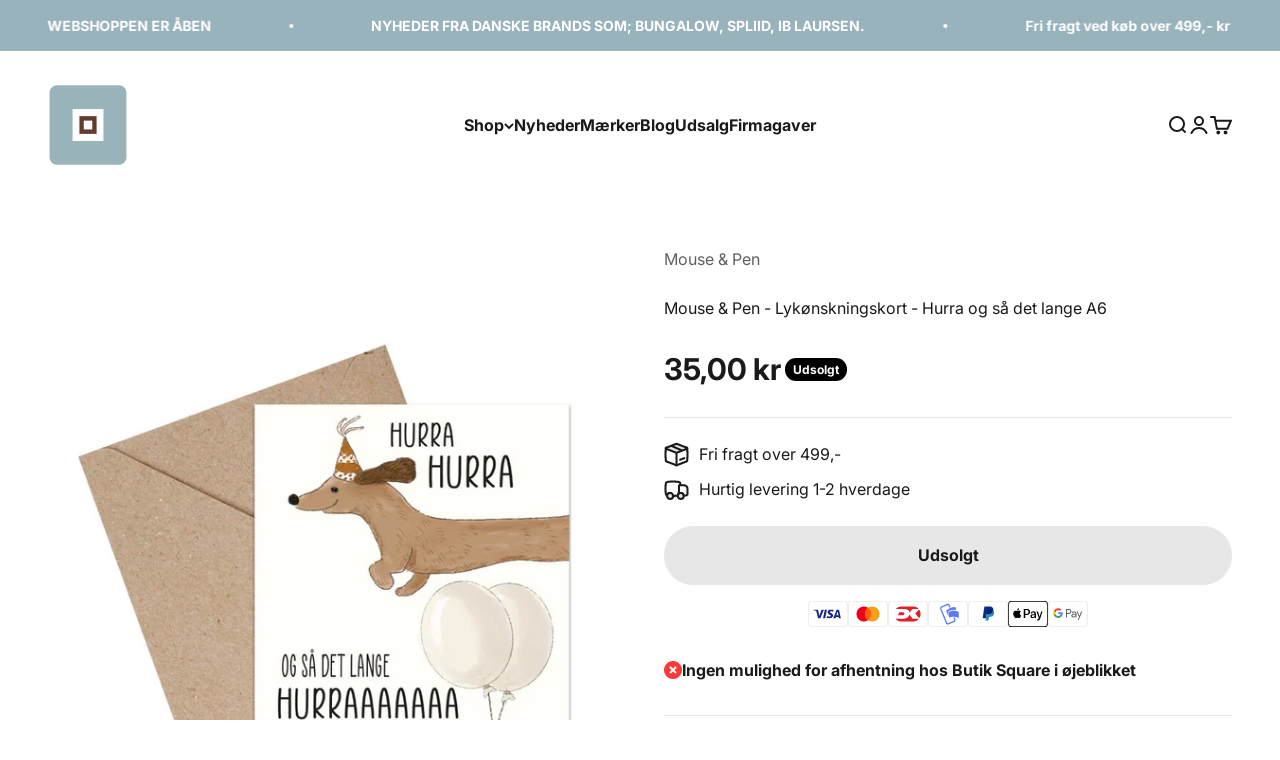

--- FILE ---
content_type: text/css
request_url: https://butiksquare.dk/cdn/shop/t/34/assets/custom.css?v=115229852131458456781766959244
body_size: -102
content:
sale-price.text-lg{font-size:30px;font-weight:600}sale-price.text-lg.text-on-sale{font-size:30px;font-weight:600}compare-at-price.text-subdued.line-through{font-size:25px}.collection compare-at-price.text-subdued.line-through{font-size:14px}[data-block-type=sales-point],[data-block-type=inventory]{margin:10px 0}on-sale-badge.badge.badge--on-sale{background-color:#f1d2d4;color:#644033}.cart-drawer__line-items .line-item{border:solid 1px #EAEAEA;padding:15px;border-radius:10px;margin-bottom:10px}.drawer::part(content){border-radius:30px}.drawer::part(footer){padding-bottom:10px}sale-price.text-subdued{color:#000}.payment_icons{list-style-type:none;display:flex;justify-content:center;flex-wrap:wrap;align-items:center;gap:5px}.payment_icons svg{height:auto;Width:40px}footer .payment_icons{justify-content:center}@media (min-width: 768px){cart-drawer .payment_icons{margin-top:-10px}}@media (max-width: 767px){footer .payment_icons{padding-left:0;justify-content:center}}.icon-and-text{display:flex;flex-wrap:nowrap;align-items:center}.sales-points{list-style:none}.icon-and-text .icon{flex:0 0 auto}.sales-point .icon{position:relative;width:25px;height:25px;margin-right:10px}.cart-drawer__line-items .line-item{flex-wrap:wrap}.line-item__gift-wrapping{width:100%;border:1px solid #EAEAEA;padding:5px 10px;border-radius:8px}.line-item__gift-wrapping label{display:flex;align-items:center}.line-item__gift-wrapping input{margin-right:10px}.article-banner:before{height:100%}
/*# sourceMappingURL=/cdn/shop/t/34/assets/custom.css.map?v=115229852131458456781766959244 */


--- FILE ---
content_type: text/javascript
request_url: https://butiksquare.dk/cdn/shop/t/34/assets/custom.js?v=62676647006579770331766959244
body_size: -292
content:
document.addEventListener("DOMContentLoaded",()=>{const addCheckboxListener=key=>{const checkbox=document.querySelector(`.gift-wrapping-checkbox[data-line-key="${key}"]`);checkbox&&checkbox.addEventListener("change",async()=>{const lineKey=checkbox.getAttribute("data-line-key"),giftWrappingProduct=checkbox.getAttribute("data-gift-id");checkbox.checked?await fetch("/cart/add.js",{method:"POST",headers:{"Content-Type":"application/json"},body:JSON.stringify({id:giftWrappingProduct,quantity:1})}).then(()=>{fetch(window.Shopify.routes.root+"cart/change.js",{method:"POST",headers:{"Content-Type":"application/json"},body:JSON.stringify({id:lineKey,properties:{_giftwrap:!0}})}).then(()=>{document.documentElement.dispatchEvent(new CustomEvent("cart:refresh",{bubbles:!0}))})}):await fetch("/cart.js").then(response=>response.json()).then(cart=>{const giftWrapItem=cart.items.find(item=>item.id==giftWrappingProduct);if(giftWrapItem){const newQuantity=parseInt(giftWrapItem.quantity)-1;return fetch("/cart/change.js",{method:"POST",headers:{"Content-Type":"application/json"},body:JSON.stringify({id:giftWrapItem.key,quantity:newQuantity>0?newQuantity:0})})}}).then(()=>{fetch(window.Shopify.routes.root+"cart/change.js",{method:"POST",headers:{"Content-Type":"application/json"},body:JSON.stringify({id:lineKey,properties:{_giftwrap:!1}})}).then(()=>{document.documentElement.dispatchEvent(new CustomEvent("cart:refresh",{bubbles:!0}))})})})};setTimeout(()=>{document.querySelectorAll("line-item").forEach(lineItem=>{addCheckboxListener(lineItem.dataset.key)})},500),document.documentElement.addEventListener("cart:refresh",()=>{setTimeout(()=>{document.querySelectorAll("line-item").forEach(lineItem=>{addCheckboxListener(lineItem.dataset.key)})},500)}),document.addEventListener("variant:add",function(event){setTimeout(()=>{document.querySelectorAll("line-item").forEach(lineItem=>{addCheckboxListener(lineItem.dataset.key)})},500)})});
//# sourceMappingURL=/cdn/shop/t/34/assets/custom.js.map?v=62676647006579770331766959244
